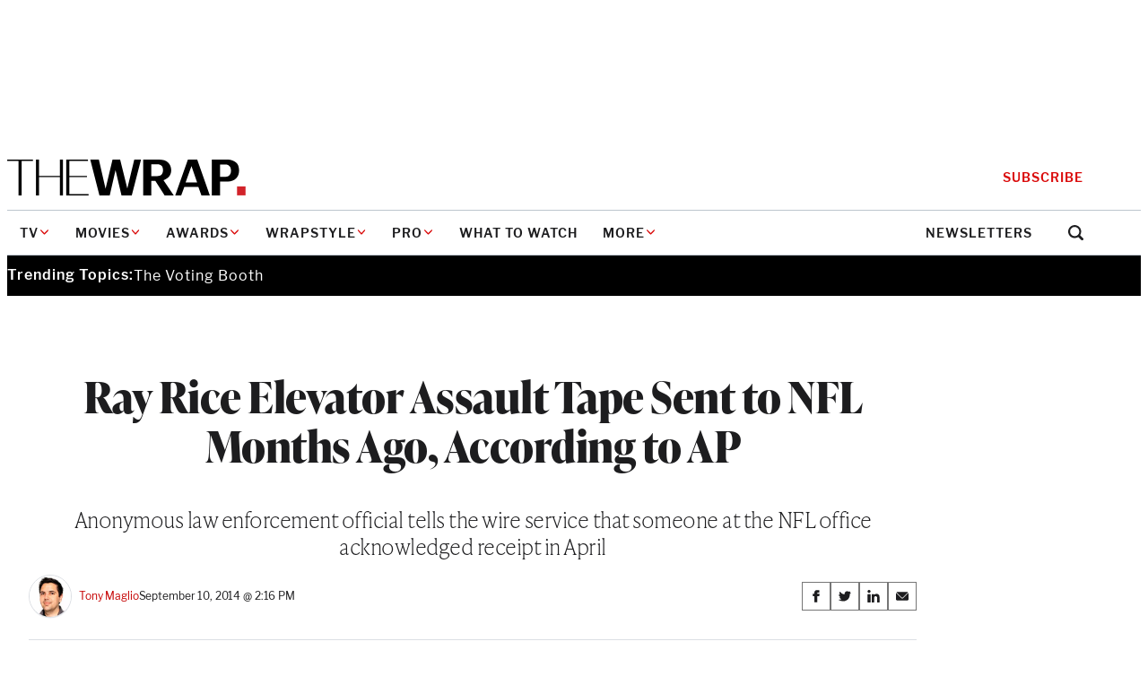

--- FILE ---
content_type: text/html; charset=utf-8
request_url: https://www.google.com/recaptcha/api2/anchor?ar=1&k=6LfrehcpAAAAAL6o0kJfxk5Fr4WhO3ktYWPR7-u1&co=aHR0cHM6Ly93d3cudGhld3JhcC5jb206NDQz&hl=en&v=PoyoqOPhxBO7pBk68S4YbpHZ&size=normal&anchor-ms=20000&execute-ms=30000&cb=g8uw9bvtr0it
body_size: 49328
content:
<!DOCTYPE HTML><html dir="ltr" lang="en"><head><meta http-equiv="Content-Type" content="text/html; charset=UTF-8">
<meta http-equiv="X-UA-Compatible" content="IE=edge">
<title>reCAPTCHA</title>
<style type="text/css">
/* cyrillic-ext */
@font-face {
  font-family: 'Roboto';
  font-style: normal;
  font-weight: 400;
  font-stretch: 100%;
  src: url(//fonts.gstatic.com/s/roboto/v48/KFO7CnqEu92Fr1ME7kSn66aGLdTylUAMa3GUBHMdazTgWw.woff2) format('woff2');
  unicode-range: U+0460-052F, U+1C80-1C8A, U+20B4, U+2DE0-2DFF, U+A640-A69F, U+FE2E-FE2F;
}
/* cyrillic */
@font-face {
  font-family: 'Roboto';
  font-style: normal;
  font-weight: 400;
  font-stretch: 100%;
  src: url(//fonts.gstatic.com/s/roboto/v48/KFO7CnqEu92Fr1ME7kSn66aGLdTylUAMa3iUBHMdazTgWw.woff2) format('woff2');
  unicode-range: U+0301, U+0400-045F, U+0490-0491, U+04B0-04B1, U+2116;
}
/* greek-ext */
@font-face {
  font-family: 'Roboto';
  font-style: normal;
  font-weight: 400;
  font-stretch: 100%;
  src: url(//fonts.gstatic.com/s/roboto/v48/KFO7CnqEu92Fr1ME7kSn66aGLdTylUAMa3CUBHMdazTgWw.woff2) format('woff2');
  unicode-range: U+1F00-1FFF;
}
/* greek */
@font-face {
  font-family: 'Roboto';
  font-style: normal;
  font-weight: 400;
  font-stretch: 100%;
  src: url(//fonts.gstatic.com/s/roboto/v48/KFO7CnqEu92Fr1ME7kSn66aGLdTylUAMa3-UBHMdazTgWw.woff2) format('woff2');
  unicode-range: U+0370-0377, U+037A-037F, U+0384-038A, U+038C, U+038E-03A1, U+03A3-03FF;
}
/* math */
@font-face {
  font-family: 'Roboto';
  font-style: normal;
  font-weight: 400;
  font-stretch: 100%;
  src: url(//fonts.gstatic.com/s/roboto/v48/KFO7CnqEu92Fr1ME7kSn66aGLdTylUAMawCUBHMdazTgWw.woff2) format('woff2');
  unicode-range: U+0302-0303, U+0305, U+0307-0308, U+0310, U+0312, U+0315, U+031A, U+0326-0327, U+032C, U+032F-0330, U+0332-0333, U+0338, U+033A, U+0346, U+034D, U+0391-03A1, U+03A3-03A9, U+03B1-03C9, U+03D1, U+03D5-03D6, U+03F0-03F1, U+03F4-03F5, U+2016-2017, U+2034-2038, U+203C, U+2040, U+2043, U+2047, U+2050, U+2057, U+205F, U+2070-2071, U+2074-208E, U+2090-209C, U+20D0-20DC, U+20E1, U+20E5-20EF, U+2100-2112, U+2114-2115, U+2117-2121, U+2123-214F, U+2190, U+2192, U+2194-21AE, U+21B0-21E5, U+21F1-21F2, U+21F4-2211, U+2213-2214, U+2216-22FF, U+2308-230B, U+2310, U+2319, U+231C-2321, U+2336-237A, U+237C, U+2395, U+239B-23B7, U+23D0, U+23DC-23E1, U+2474-2475, U+25AF, U+25B3, U+25B7, U+25BD, U+25C1, U+25CA, U+25CC, U+25FB, U+266D-266F, U+27C0-27FF, U+2900-2AFF, U+2B0E-2B11, U+2B30-2B4C, U+2BFE, U+3030, U+FF5B, U+FF5D, U+1D400-1D7FF, U+1EE00-1EEFF;
}
/* symbols */
@font-face {
  font-family: 'Roboto';
  font-style: normal;
  font-weight: 400;
  font-stretch: 100%;
  src: url(//fonts.gstatic.com/s/roboto/v48/KFO7CnqEu92Fr1ME7kSn66aGLdTylUAMaxKUBHMdazTgWw.woff2) format('woff2');
  unicode-range: U+0001-000C, U+000E-001F, U+007F-009F, U+20DD-20E0, U+20E2-20E4, U+2150-218F, U+2190, U+2192, U+2194-2199, U+21AF, U+21E6-21F0, U+21F3, U+2218-2219, U+2299, U+22C4-22C6, U+2300-243F, U+2440-244A, U+2460-24FF, U+25A0-27BF, U+2800-28FF, U+2921-2922, U+2981, U+29BF, U+29EB, U+2B00-2BFF, U+4DC0-4DFF, U+FFF9-FFFB, U+10140-1018E, U+10190-1019C, U+101A0, U+101D0-101FD, U+102E0-102FB, U+10E60-10E7E, U+1D2C0-1D2D3, U+1D2E0-1D37F, U+1F000-1F0FF, U+1F100-1F1AD, U+1F1E6-1F1FF, U+1F30D-1F30F, U+1F315, U+1F31C, U+1F31E, U+1F320-1F32C, U+1F336, U+1F378, U+1F37D, U+1F382, U+1F393-1F39F, U+1F3A7-1F3A8, U+1F3AC-1F3AF, U+1F3C2, U+1F3C4-1F3C6, U+1F3CA-1F3CE, U+1F3D4-1F3E0, U+1F3ED, U+1F3F1-1F3F3, U+1F3F5-1F3F7, U+1F408, U+1F415, U+1F41F, U+1F426, U+1F43F, U+1F441-1F442, U+1F444, U+1F446-1F449, U+1F44C-1F44E, U+1F453, U+1F46A, U+1F47D, U+1F4A3, U+1F4B0, U+1F4B3, U+1F4B9, U+1F4BB, U+1F4BF, U+1F4C8-1F4CB, U+1F4D6, U+1F4DA, U+1F4DF, U+1F4E3-1F4E6, U+1F4EA-1F4ED, U+1F4F7, U+1F4F9-1F4FB, U+1F4FD-1F4FE, U+1F503, U+1F507-1F50B, U+1F50D, U+1F512-1F513, U+1F53E-1F54A, U+1F54F-1F5FA, U+1F610, U+1F650-1F67F, U+1F687, U+1F68D, U+1F691, U+1F694, U+1F698, U+1F6AD, U+1F6B2, U+1F6B9-1F6BA, U+1F6BC, U+1F6C6-1F6CF, U+1F6D3-1F6D7, U+1F6E0-1F6EA, U+1F6F0-1F6F3, U+1F6F7-1F6FC, U+1F700-1F7FF, U+1F800-1F80B, U+1F810-1F847, U+1F850-1F859, U+1F860-1F887, U+1F890-1F8AD, U+1F8B0-1F8BB, U+1F8C0-1F8C1, U+1F900-1F90B, U+1F93B, U+1F946, U+1F984, U+1F996, U+1F9E9, U+1FA00-1FA6F, U+1FA70-1FA7C, U+1FA80-1FA89, U+1FA8F-1FAC6, U+1FACE-1FADC, U+1FADF-1FAE9, U+1FAF0-1FAF8, U+1FB00-1FBFF;
}
/* vietnamese */
@font-face {
  font-family: 'Roboto';
  font-style: normal;
  font-weight: 400;
  font-stretch: 100%;
  src: url(//fonts.gstatic.com/s/roboto/v48/KFO7CnqEu92Fr1ME7kSn66aGLdTylUAMa3OUBHMdazTgWw.woff2) format('woff2');
  unicode-range: U+0102-0103, U+0110-0111, U+0128-0129, U+0168-0169, U+01A0-01A1, U+01AF-01B0, U+0300-0301, U+0303-0304, U+0308-0309, U+0323, U+0329, U+1EA0-1EF9, U+20AB;
}
/* latin-ext */
@font-face {
  font-family: 'Roboto';
  font-style: normal;
  font-weight: 400;
  font-stretch: 100%;
  src: url(//fonts.gstatic.com/s/roboto/v48/KFO7CnqEu92Fr1ME7kSn66aGLdTylUAMa3KUBHMdazTgWw.woff2) format('woff2');
  unicode-range: U+0100-02BA, U+02BD-02C5, U+02C7-02CC, U+02CE-02D7, U+02DD-02FF, U+0304, U+0308, U+0329, U+1D00-1DBF, U+1E00-1E9F, U+1EF2-1EFF, U+2020, U+20A0-20AB, U+20AD-20C0, U+2113, U+2C60-2C7F, U+A720-A7FF;
}
/* latin */
@font-face {
  font-family: 'Roboto';
  font-style: normal;
  font-weight: 400;
  font-stretch: 100%;
  src: url(//fonts.gstatic.com/s/roboto/v48/KFO7CnqEu92Fr1ME7kSn66aGLdTylUAMa3yUBHMdazQ.woff2) format('woff2');
  unicode-range: U+0000-00FF, U+0131, U+0152-0153, U+02BB-02BC, U+02C6, U+02DA, U+02DC, U+0304, U+0308, U+0329, U+2000-206F, U+20AC, U+2122, U+2191, U+2193, U+2212, U+2215, U+FEFF, U+FFFD;
}
/* cyrillic-ext */
@font-face {
  font-family: 'Roboto';
  font-style: normal;
  font-weight: 500;
  font-stretch: 100%;
  src: url(//fonts.gstatic.com/s/roboto/v48/KFO7CnqEu92Fr1ME7kSn66aGLdTylUAMa3GUBHMdazTgWw.woff2) format('woff2');
  unicode-range: U+0460-052F, U+1C80-1C8A, U+20B4, U+2DE0-2DFF, U+A640-A69F, U+FE2E-FE2F;
}
/* cyrillic */
@font-face {
  font-family: 'Roboto';
  font-style: normal;
  font-weight: 500;
  font-stretch: 100%;
  src: url(//fonts.gstatic.com/s/roboto/v48/KFO7CnqEu92Fr1ME7kSn66aGLdTylUAMa3iUBHMdazTgWw.woff2) format('woff2');
  unicode-range: U+0301, U+0400-045F, U+0490-0491, U+04B0-04B1, U+2116;
}
/* greek-ext */
@font-face {
  font-family: 'Roboto';
  font-style: normal;
  font-weight: 500;
  font-stretch: 100%;
  src: url(//fonts.gstatic.com/s/roboto/v48/KFO7CnqEu92Fr1ME7kSn66aGLdTylUAMa3CUBHMdazTgWw.woff2) format('woff2');
  unicode-range: U+1F00-1FFF;
}
/* greek */
@font-face {
  font-family: 'Roboto';
  font-style: normal;
  font-weight: 500;
  font-stretch: 100%;
  src: url(//fonts.gstatic.com/s/roboto/v48/KFO7CnqEu92Fr1ME7kSn66aGLdTylUAMa3-UBHMdazTgWw.woff2) format('woff2');
  unicode-range: U+0370-0377, U+037A-037F, U+0384-038A, U+038C, U+038E-03A1, U+03A3-03FF;
}
/* math */
@font-face {
  font-family: 'Roboto';
  font-style: normal;
  font-weight: 500;
  font-stretch: 100%;
  src: url(//fonts.gstatic.com/s/roboto/v48/KFO7CnqEu92Fr1ME7kSn66aGLdTylUAMawCUBHMdazTgWw.woff2) format('woff2');
  unicode-range: U+0302-0303, U+0305, U+0307-0308, U+0310, U+0312, U+0315, U+031A, U+0326-0327, U+032C, U+032F-0330, U+0332-0333, U+0338, U+033A, U+0346, U+034D, U+0391-03A1, U+03A3-03A9, U+03B1-03C9, U+03D1, U+03D5-03D6, U+03F0-03F1, U+03F4-03F5, U+2016-2017, U+2034-2038, U+203C, U+2040, U+2043, U+2047, U+2050, U+2057, U+205F, U+2070-2071, U+2074-208E, U+2090-209C, U+20D0-20DC, U+20E1, U+20E5-20EF, U+2100-2112, U+2114-2115, U+2117-2121, U+2123-214F, U+2190, U+2192, U+2194-21AE, U+21B0-21E5, U+21F1-21F2, U+21F4-2211, U+2213-2214, U+2216-22FF, U+2308-230B, U+2310, U+2319, U+231C-2321, U+2336-237A, U+237C, U+2395, U+239B-23B7, U+23D0, U+23DC-23E1, U+2474-2475, U+25AF, U+25B3, U+25B7, U+25BD, U+25C1, U+25CA, U+25CC, U+25FB, U+266D-266F, U+27C0-27FF, U+2900-2AFF, U+2B0E-2B11, U+2B30-2B4C, U+2BFE, U+3030, U+FF5B, U+FF5D, U+1D400-1D7FF, U+1EE00-1EEFF;
}
/* symbols */
@font-face {
  font-family: 'Roboto';
  font-style: normal;
  font-weight: 500;
  font-stretch: 100%;
  src: url(//fonts.gstatic.com/s/roboto/v48/KFO7CnqEu92Fr1ME7kSn66aGLdTylUAMaxKUBHMdazTgWw.woff2) format('woff2');
  unicode-range: U+0001-000C, U+000E-001F, U+007F-009F, U+20DD-20E0, U+20E2-20E4, U+2150-218F, U+2190, U+2192, U+2194-2199, U+21AF, U+21E6-21F0, U+21F3, U+2218-2219, U+2299, U+22C4-22C6, U+2300-243F, U+2440-244A, U+2460-24FF, U+25A0-27BF, U+2800-28FF, U+2921-2922, U+2981, U+29BF, U+29EB, U+2B00-2BFF, U+4DC0-4DFF, U+FFF9-FFFB, U+10140-1018E, U+10190-1019C, U+101A0, U+101D0-101FD, U+102E0-102FB, U+10E60-10E7E, U+1D2C0-1D2D3, U+1D2E0-1D37F, U+1F000-1F0FF, U+1F100-1F1AD, U+1F1E6-1F1FF, U+1F30D-1F30F, U+1F315, U+1F31C, U+1F31E, U+1F320-1F32C, U+1F336, U+1F378, U+1F37D, U+1F382, U+1F393-1F39F, U+1F3A7-1F3A8, U+1F3AC-1F3AF, U+1F3C2, U+1F3C4-1F3C6, U+1F3CA-1F3CE, U+1F3D4-1F3E0, U+1F3ED, U+1F3F1-1F3F3, U+1F3F5-1F3F7, U+1F408, U+1F415, U+1F41F, U+1F426, U+1F43F, U+1F441-1F442, U+1F444, U+1F446-1F449, U+1F44C-1F44E, U+1F453, U+1F46A, U+1F47D, U+1F4A3, U+1F4B0, U+1F4B3, U+1F4B9, U+1F4BB, U+1F4BF, U+1F4C8-1F4CB, U+1F4D6, U+1F4DA, U+1F4DF, U+1F4E3-1F4E6, U+1F4EA-1F4ED, U+1F4F7, U+1F4F9-1F4FB, U+1F4FD-1F4FE, U+1F503, U+1F507-1F50B, U+1F50D, U+1F512-1F513, U+1F53E-1F54A, U+1F54F-1F5FA, U+1F610, U+1F650-1F67F, U+1F687, U+1F68D, U+1F691, U+1F694, U+1F698, U+1F6AD, U+1F6B2, U+1F6B9-1F6BA, U+1F6BC, U+1F6C6-1F6CF, U+1F6D3-1F6D7, U+1F6E0-1F6EA, U+1F6F0-1F6F3, U+1F6F7-1F6FC, U+1F700-1F7FF, U+1F800-1F80B, U+1F810-1F847, U+1F850-1F859, U+1F860-1F887, U+1F890-1F8AD, U+1F8B0-1F8BB, U+1F8C0-1F8C1, U+1F900-1F90B, U+1F93B, U+1F946, U+1F984, U+1F996, U+1F9E9, U+1FA00-1FA6F, U+1FA70-1FA7C, U+1FA80-1FA89, U+1FA8F-1FAC6, U+1FACE-1FADC, U+1FADF-1FAE9, U+1FAF0-1FAF8, U+1FB00-1FBFF;
}
/* vietnamese */
@font-face {
  font-family: 'Roboto';
  font-style: normal;
  font-weight: 500;
  font-stretch: 100%;
  src: url(//fonts.gstatic.com/s/roboto/v48/KFO7CnqEu92Fr1ME7kSn66aGLdTylUAMa3OUBHMdazTgWw.woff2) format('woff2');
  unicode-range: U+0102-0103, U+0110-0111, U+0128-0129, U+0168-0169, U+01A0-01A1, U+01AF-01B0, U+0300-0301, U+0303-0304, U+0308-0309, U+0323, U+0329, U+1EA0-1EF9, U+20AB;
}
/* latin-ext */
@font-face {
  font-family: 'Roboto';
  font-style: normal;
  font-weight: 500;
  font-stretch: 100%;
  src: url(//fonts.gstatic.com/s/roboto/v48/KFO7CnqEu92Fr1ME7kSn66aGLdTylUAMa3KUBHMdazTgWw.woff2) format('woff2');
  unicode-range: U+0100-02BA, U+02BD-02C5, U+02C7-02CC, U+02CE-02D7, U+02DD-02FF, U+0304, U+0308, U+0329, U+1D00-1DBF, U+1E00-1E9F, U+1EF2-1EFF, U+2020, U+20A0-20AB, U+20AD-20C0, U+2113, U+2C60-2C7F, U+A720-A7FF;
}
/* latin */
@font-face {
  font-family: 'Roboto';
  font-style: normal;
  font-weight: 500;
  font-stretch: 100%;
  src: url(//fonts.gstatic.com/s/roboto/v48/KFO7CnqEu92Fr1ME7kSn66aGLdTylUAMa3yUBHMdazQ.woff2) format('woff2');
  unicode-range: U+0000-00FF, U+0131, U+0152-0153, U+02BB-02BC, U+02C6, U+02DA, U+02DC, U+0304, U+0308, U+0329, U+2000-206F, U+20AC, U+2122, U+2191, U+2193, U+2212, U+2215, U+FEFF, U+FFFD;
}
/* cyrillic-ext */
@font-face {
  font-family: 'Roboto';
  font-style: normal;
  font-weight: 900;
  font-stretch: 100%;
  src: url(//fonts.gstatic.com/s/roboto/v48/KFO7CnqEu92Fr1ME7kSn66aGLdTylUAMa3GUBHMdazTgWw.woff2) format('woff2');
  unicode-range: U+0460-052F, U+1C80-1C8A, U+20B4, U+2DE0-2DFF, U+A640-A69F, U+FE2E-FE2F;
}
/* cyrillic */
@font-face {
  font-family: 'Roboto';
  font-style: normal;
  font-weight: 900;
  font-stretch: 100%;
  src: url(//fonts.gstatic.com/s/roboto/v48/KFO7CnqEu92Fr1ME7kSn66aGLdTylUAMa3iUBHMdazTgWw.woff2) format('woff2');
  unicode-range: U+0301, U+0400-045F, U+0490-0491, U+04B0-04B1, U+2116;
}
/* greek-ext */
@font-face {
  font-family: 'Roboto';
  font-style: normal;
  font-weight: 900;
  font-stretch: 100%;
  src: url(//fonts.gstatic.com/s/roboto/v48/KFO7CnqEu92Fr1ME7kSn66aGLdTylUAMa3CUBHMdazTgWw.woff2) format('woff2');
  unicode-range: U+1F00-1FFF;
}
/* greek */
@font-face {
  font-family: 'Roboto';
  font-style: normal;
  font-weight: 900;
  font-stretch: 100%;
  src: url(//fonts.gstatic.com/s/roboto/v48/KFO7CnqEu92Fr1ME7kSn66aGLdTylUAMa3-UBHMdazTgWw.woff2) format('woff2');
  unicode-range: U+0370-0377, U+037A-037F, U+0384-038A, U+038C, U+038E-03A1, U+03A3-03FF;
}
/* math */
@font-face {
  font-family: 'Roboto';
  font-style: normal;
  font-weight: 900;
  font-stretch: 100%;
  src: url(//fonts.gstatic.com/s/roboto/v48/KFO7CnqEu92Fr1ME7kSn66aGLdTylUAMawCUBHMdazTgWw.woff2) format('woff2');
  unicode-range: U+0302-0303, U+0305, U+0307-0308, U+0310, U+0312, U+0315, U+031A, U+0326-0327, U+032C, U+032F-0330, U+0332-0333, U+0338, U+033A, U+0346, U+034D, U+0391-03A1, U+03A3-03A9, U+03B1-03C9, U+03D1, U+03D5-03D6, U+03F0-03F1, U+03F4-03F5, U+2016-2017, U+2034-2038, U+203C, U+2040, U+2043, U+2047, U+2050, U+2057, U+205F, U+2070-2071, U+2074-208E, U+2090-209C, U+20D0-20DC, U+20E1, U+20E5-20EF, U+2100-2112, U+2114-2115, U+2117-2121, U+2123-214F, U+2190, U+2192, U+2194-21AE, U+21B0-21E5, U+21F1-21F2, U+21F4-2211, U+2213-2214, U+2216-22FF, U+2308-230B, U+2310, U+2319, U+231C-2321, U+2336-237A, U+237C, U+2395, U+239B-23B7, U+23D0, U+23DC-23E1, U+2474-2475, U+25AF, U+25B3, U+25B7, U+25BD, U+25C1, U+25CA, U+25CC, U+25FB, U+266D-266F, U+27C0-27FF, U+2900-2AFF, U+2B0E-2B11, U+2B30-2B4C, U+2BFE, U+3030, U+FF5B, U+FF5D, U+1D400-1D7FF, U+1EE00-1EEFF;
}
/* symbols */
@font-face {
  font-family: 'Roboto';
  font-style: normal;
  font-weight: 900;
  font-stretch: 100%;
  src: url(//fonts.gstatic.com/s/roboto/v48/KFO7CnqEu92Fr1ME7kSn66aGLdTylUAMaxKUBHMdazTgWw.woff2) format('woff2');
  unicode-range: U+0001-000C, U+000E-001F, U+007F-009F, U+20DD-20E0, U+20E2-20E4, U+2150-218F, U+2190, U+2192, U+2194-2199, U+21AF, U+21E6-21F0, U+21F3, U+2218-2219, U+2299, U+22C4-22C6, U+2300-243F, U+2440-244A, U+2460-24FF, U+25A0-27BF, U+2800-28FF, U+2921-2922, U+2981, U+29BF, U+29EB, U+2B00-2BFF, U+4DC0-4DFF, U+FFF9-FFFB, U+10140-1018E, U+10190-1019C, U+101A0, U+101D0-101FD, U+102E0-102FB, U+10E60-10E7E, U+1D2C0-1D2D3, U+1D2E0-1D37F, U+1F000-1F0FF, U+1F100-1F1AD, U+1F1E6-1F1FF, U+1F30D-1F30F, U+1F315, U+1F31C, U+1F31E, U+1F320-1F32C, U+1F336, U+1F378, U+1F37D, U+1F382, U+1F393-1F39F, U+1F3A7-1F3A8, U+1F3AC-1F3AF, U+1F3C2, U+1F3C4-1F3C6, U+1F3CA-1F3CE, U+1F3D4-1F3E0, U+1F3ED, U+1F3F1-1F3F3, U+1F3F5-1F3F7, U+1F408, U+1F415, U+1F41F, U+1F426, U+1F43F, U+1F441-1F442, U+1F444, U+1F446-1F449, U+1F44C-1F44E, U+1F453, U+1F46A, U+1F47D, U+1F4A3, U+1F4B0, U+1F4B3, U+1F4B9, U+1F4BB, U+1F4BF, U+1F4C8-1F4CB, U+1F4D6, U+1F4DA, U+1F4DF, U+1F4E3-1F4E6, U+1F4EA-1F4ED, U+1F4F7, U+1F4F9-1F4FB, U+1F4FD-1F4FE, U+1F503, U+1F507-1F50B, U+1F50D, U+1F512-1F513, U+1F53E-1F54A, U+1F54F-1F5FA, U+1F610, U+1F650-1F67F, U+1F687, U+1F68D, U+1F691, U+1F694, U+1F698, U+1F6AD, U+1F6B2, U+1F6B9-1F6BA, U+1F6BC, U+1F6C6-1F6CF, U+1F6D3-1F6D7, U+1F6E0-1F6EA, U+1F6F0-1F6F3, U+1F6F7-1F6FC, U+1F700-1F7FF, U+1F800-1F80B, U+1F810-1F847, U+1F850-1F859, U+1F860-1F887, U+1F890-1F8AD, U+1F8B0-1F8BB, U+1F8C0-1F8C1, U+1F900-1F90B, U+1F93B, U+1F946, U+1F984, U+1F996, U+1F9E9, U+1FA00-1FA6F, U+1FA70-1FA7C, U+1FA80-1FA89, U+1FA8F-1FAC6, U+1FACE-1FADC, U+1FADF-1FAE9, U+1FAF0-1FAF8, U+1FB00-1FBFF;
}
/* vietnamese */
@font-face {
  font-family: 'Roboto';
  font-style: normal;
  font-weight: 900;
  font-stretch: 100%;
  src: url(//fonts.gstatic.com/s/roboto/v48/KFO7CnqEu92Fr1ME7kSn66aGLdTylUAMa3OUBHMdazTgWw.woff2) format('woff2');
  unicode-range: U+0102-0103, U+0110-0111, U+0128-0129, U+0168-0169, U+01A0-01A1, U+01AF-01B0, U+0300-0301, U+0303-0304, U+0308-0309, U+0323, U+0329, U+1EA0-1EF9, U+20AB;
}
/* latin-ext */
@font-face {
  font-family: 'Roboto';
  font-style: normal;
  font-weight: 900;
  font-stretch: 100%;
  src: url(//fonts.gstatic.com/s/roboto/v48/KFO7CnqEu92Fr1ME7kSn66aGLdTylUAMa3KUBHMdazTgWw.woff2) format('woff2');
  unicode-range: U+0100-02BA, U+02BD-02C5, U+02C7-02CC, U+02CE-02D7, U+02DD-02FF, U+0304, U+0308, U+0329, U+1D00-1DBF, U+1E00-1E9F, U+1EF2-1EFF, U+2020, U+20A0-20AB, U+20AD-20C0, U+2113, U+2C60-2C7F, U+A720-A7FF;
}
/* latin */
@font-face {
  font-family: 'Roboto';
  font-style: normal;
  font-weight: 900;
  font-stretch: 100%;
  src: url(//fonts.gstatic.com/s/roboto/v48/KFO7CnqEu92Fr1ME7kSn66aGLdTylUAMa3yUBHMdazQ.woff2) format('woff2');
  unicode-range: U+0000-00FF, U+0131, U+0152-0153, U+02BB-02BC, U+02C6, U+02DA, U+02DC, U+0304, U+0308, U+0329, U+2000-206F, U+20AC, U+2122, U+2191, U+2193, U+2212, U+2215, U+FEFF, U+FFFD;
}

</style>
<link rel="stylesheet" type="text/css" href="https://www.gstatic.com/recaptcha/releases/PoyoqOPhxBO7pBk68S4YbpHZ/styles__ltr.css">
<script nonce="1DBDjuEXYXnzzsjePZ91Sw" type="text/javascript">window['__recaptcha_api'] = 'https://www.google.com/recaptcha/api2/';</script>
<script type="text/javascript" src="https://www.gstatic.com/recaptcha/releases/PoyoqOPhxBO7pBk68S4YbpHZ/recaptcha__en.js" nonce="1DBDjuEXYXnzzsjePZ91Sw">
      
    </script></head>
<body><div id="rc-anchor-alert" class="rc-anchor-alert"></div>
<input type="hidden" id="recaptcha-token" value="[base64]">
<script type="text/javascript" nonce="1DBDjuEXYXnzzsjePZ91Sw">
      recaptcha.anchor.Main.init("[\x22ainput\x22,[\x22bgdata\x22,\x22\x22,\[base64]/[base64]/[base64]/[base64]/[base64]/[base64]/[base64]/[base64]/[base64]/[base64]\\u003d\x22,\[base64]\\u003d\\u003d\x22,\x22wrFgw5VJw6YOw4o8Lw3CihnDokEGw5TCujBCC8OhwpEgwp5qGMKbw6zCssOiPsK9wovDuA3Cmh3CpjbDlsKBASUuwpRbWXI4woTDonojCBvCk8KIEcKXNXLDlsOER8OXaMKmQ3jDrCXCrMOBTUsmX8OQc8KRwrjDsX/Ds1g3wqrDhMO8V8Ohw53Co0nDicODw6jDlMKALsOMwqvDoRR1w7pyI8KWw7PDmXdUSW3DiD53w6/CjsKbfMO1w5zDosKACMK0w4lhTMOhSsKQIcK7M2wgwplWwot+woRawonDhmR3wrZRQVvCrkwzwrHDisOUGQoff3FHWSLDhMOewqPDoj56w4MgHzFJAnBMwrM9W38oIU0zCk/ChBRDw6nDpwvCt8Krw53CmWx7LnYowpDDiFjCtMOrw6ZIw4Zdw7XDnMKawoMvdjjCh8K3woEPwoRnwp3CicKGw4rDj29XewJgw6xVJGAhVCbDn8Kuwrt7W3dGWXM/wq3CnnTDt2zDkxrCuC/DkMKdXjorw6HDug1pw4XCi8OIPzXDm8OHUMKLwpJneMKYw7RFCSTDsH7DrmzDlEpmwqNhw7cdT8Kxw6kuwrpBIjhIw7XCpjvDqEU/[base64]/DgWbCu8K3eFEvGAbDi8K9F8OIwpPDvcKSZD/CpwXDsXRWw7LChsOSw7YXwrPCon7Dq3LDpB9ZR3YcE8KebcOPVsOnw58OwrEJJQrDrGcOw4dvB2bDoMO9wpRhbMK3wocRSVtGwqdVw4Y6QMOGfRjDtUUsfMO6PhAZW8KKwqgcw73DksOCWxfDsRzDkRnCv8O5MzzClMOuw6vDg0XCnsOjwrnDmwtYw7/CvMOmMSNYwqI8w5QBHR/DnlxLMcOrwoJ8wp/DmQV1woN9ecORQMKYwqjCkcKRwpnCqWsswqZBwrvCgMOIwpzDrW7DrsOcCMKlwqnCmzJCFE0iHgPCs8K1wolnw6pEwqEYGMKdLMKIwrLDuAXCrQYRw7xyL3/DqcKowoFceExNPcKFwrEsZ8OXQXV9w7AkwqlhCwXClMORw4/CiMOeKQx8w67DkcKOwqzDoRLDnFHDi2/CscOBw45Ew6wdw4XDoRjCjzIdwr8XeDDDmMKPPQDDsMKgIgPCv8OxQMKAWSvDmsKww7HCoFcnI8Oaw7LCvw8OwoECwo3DpjQWw7saSSVcXcOGwqN2w7YBw51uJUhXw4wewrh+Zk4II8OSw7rDlFhIw61RV0gUc1/DhsOpw5tiU8OrH8KkBMO3HcKQwpfCkjo3w5/CtMKuN8OZw7xVIsOgeSJ+NlBGw7liwpdhOsOYN0PDrywjEsOJwonDiMK1w6ApKRXDmsOsfnRhAsKKwpnCiMKOw6rDjsO2wrvDosOSw5bCigxFQ8Kcwr8OUTwgw7PDiCXDjcO9w7bDhsO4V8Ozw7/[base64]/DkMOIw5LCucK1ayUtFRg0wpkJe8KTwqZiOsORwp/[base64]/DvsObCXQ4wrjCsws0GsONERzDgk4lPEfDucKCNXvCp8Oaw5sPwq7CocOddsOtJTvDmsORe3RoOUcXZsOLOHskw5JlJsOgw73Cil5lLmzCqwDCrgsqD8KkwrpUcEoNMBzCiMK5wq8tK8K2ScOMZABMw5NXwq/CkSvCoMKcw7/[base64]/CtFTCpcO9K2BebsOvOcKveGl4bXPCjMKVVMKKw7QPEsK6wp1MwrB+woJ1S8KlwqrCnsO3woAwEMKhSsOJRw/DrcKtwqnDnMKywoLCjllrPcKQwq3Cm2Ixw6HDgcOBIcOxw47CosOjcHJXw6rChxUfwobCpcKUQls9fcOaQhHDl8OQwrPDkilnHsK/J0PDlMOjWBYgbcOYaUVcw4TCn0k3w59jLHvDvcKkwojDlsOnw57DlcOIXsOywp7Cl8K8QsO1w7/DhcK9wpfDhHAtFMOwwqXDvsONw6oCHxYWRsOpw6/DrBRJw5J3w5DDjGtIwqjCmUzCu8Kjw5/Ds8OuwofDh8KDe8KQO8KxU8Kfw6NtwpozwrBKwqPDisOuw40GZcO3WULClR/CuDTDn8K2wp/CpVfCvsKKdChVWybCvTnDusOyBMKIUlfCpsO6K0EsesO6dFvCpsKZC8OYw6EeeT8Gw7fDl8OywpjDmjptwo/DoMK4aMK5esOXdgHDlFVqZBzDiEDClCXDt3Akw68zF8O1w7NiDMOAc8K+JMOEwppFexHDtcKSwpV0OcOxwoVkwr3CihQ3w7vDrjlKUVdFAyjCiMKkw41Twp7DtcKXw55cw4fDoGgHw4IoYsO9ZsOuR8KpwrzCucKiAjvCm2caw4E5wo4Lw4Uuw5sAaMOkw5/[base64]/OWrDjFfDqBPDqyEIeMO6M8KkbMOlw6dkwqoRwp3DpsKzwrbDojLCq8OnwqZIw4jDhljDuVlBM0sTGybDg8K1woMBHsOswohLwo4GwoIHQsOnw6/CksOyMxldGMOmwp5xw5PCpSZvLMONbm/Cg8OXNcKqc8O2w4tNw6pufcKGJsKxQsOjw7nDpMKXw47CuMOSLxHCtsOOw4F9wpnDjw0Awp5ywpTCvj06w4jDujlDw5vCrsOODSZ5K8KRw7czPn3DlgrDh8K5wrNmwp/[base64]/DhsK9WlXDjB9LHsKJwqwvw4zDgMKrfinCqgk7IcKUCsKlEEEaw50xOMO0CMOWVcO9wr9ywrpfXMOLw5YlHxBowq9UVMKmwqBpw7xhw47Crl9OLcOHwoMmw6ILw7rCoMOvw5XDhcO/[base64]/Ch8ObajTCox/DlUQEM8OWwoHCvcObwoprw4EOw5heacOuFMK6FcK7wpMIVMKTwpUZNlrCvsKfNMOIwonCkcOCb8KuOn/DsUVgw68zcjfDmwQFCMK6woLDmmXDjBF8ccO2WjvCmSvCg8K0NcOTwrDCiEMTQ8OvGsO6w78GwpnDpSvDgkQYwrDCpsK6TMK4F8Krw4k5w4gOLcKFKSgqwowhSgHCm8K/[base64]/wrMYw5jCqCPCvjJgwrQbKMOqWMOmwr9lUcO6NkcDwpnCssK9asK/[base64]/CpzYDAcOBUsKEMT7Dq3vDoMO7wpZZw6AlPDbCgMKXw5sbAFrCpinDt2lcG8Oww4LDnSJAw6XDm8O/OkYvw7TCs8O9F37ConMDw55ecMKHRMK6w4zCnHPDv8KwwqjCj8K+wr9/K8KRw43Crzkuw6/DtcO1RA7CjBA/PiPCiV7DrcOKw7pkMhjCkm/[base64]/CgTPCt8K4w7dbwrPDnsKgWMKew68ZPgxnwqfCjcOaclw3fMODUcOrDXTCu8OiwoFqKsO0NRosw5bDvcO5FMO1woHCu2nCvhgNSHQVVnzDv8Ktwq3CuG0wbMO7H8O6w6LDgsOXI8Oqw5QgJMOpwpUWwp5FwpvCicKLJsK9wp/[base64]/w6Jmw4lAwrbDvw7Cv8OpJk9RfsOUDhE1N8OOwoPCvMOrw4vDgsK8w6zCncK9c2rDuMOJwqPCqsOqMgkMwoV+FC4HHsKfOMOfXcKVwp4Lw6B5SgAXw57Dh0h0wrUtw67CkwsbwojCr8KxwqfCpn9ccCdZKALClcOqLlsEwopacMONw5ppTcOII8K0w6XDoy3Dm8Ogw7/CtyBfwp7DuyXCq8KgNcKow7rDlw1Fw5k+LMOsw70XMBTCgBYaZcO5w4jDvsOaw7DDtSBawqZgPjPCvVLCsmrDl8KReV4dwqPDmsKlw4XCu8KAwo3CjcK2XBLDs8OQw6zDuChWwrPDjyPCjMO1Z8K2wq/Ch8K0QmzDgmHCgMOhFsKywojDu0F0w7zDpsKnw7x0GsKqDELCtMOkaFxvw7PCixhDXsOZwqdARsKWw5ZNw5M1w64HwpYFJcKlw4LCnsOVwqXCgMKcLUDDtUPDk1TCrzRPwrLCnBAnacKSw4BnYcO4Ry89XCVNCcO6wrnDpMKhw6bCl8KGTsOHO0ckF8KoPnNXwr/DtsOSw6XCvsOVw69Xw7RMOMO/wrLDnh7DrWUlw5dvw6x3wovCuUsALFZJwohfw6LCgcKAaGwAbcKlw5syNjNRwqMlw4ssP1Q4wozCgVHDrxQTSMKSNgTCi8O4LhQsbUHDucONw7jCmxYxDcOUw6LCmRdoJ2/CvQbDhXkPwoFJD8OCw5/[base64]/DnCZ2wq3CgwERJcObGAFlFcOcw7oKwoxVw4jDoMO5IEVjw60BaMOQwoJ9w7rCq2LDmXzCpSZkwoTCg1pOw4ZQaErCslXDs8OMP8OeRwEfYcK3R8O+KGvDikHCv8ONXinDtcOjwojCriUUTsO7NsO2w7I0JMOSw5fCt04qw6rCucKdOGLDi0/CscKjw5rCiwjDg0osTsKLODzDlE/CtcOVw4IyY8KFdDY2XsKtw6bClSzDpcKyPMOfw6XDmcOdwpkBdjXCsgbDkTgEw4Z1w6nDlMKsw4HCusKzwpLDhFxyZMKSRU8MSH/DoT4Iwp3DuhHCgGHCnsK6woRsw50KEMKeZsOYYMKkw7E2UhPCisO2wpVUR8OlYB7Cs8KTwqPDgMOtSzrCvSAcSMKaw73DnXPCjGnDgBnClcKeKcOOwo99YsO0KREGEsODw63DkcKow4ZtWV3Dm8Otw6/Cn1HDjVnDoFE6NcOQEsOWwoPCvMOiwo/[base64]/CjmPCgX4BwoE1w6DDgMK2w4PDvQ/Du8KBw6vDqsO/[base64]/DnsOCwospw7/ChcO5UgLDqjXCizfDjkZrwoDCh30XHy8sF8KUPsKuw7fDl8KsJ8Orwog2JMOuwr/DtMKEw6fDvsK5woXCgBXCnhjClGtlIH7DtBnCvAzCjsOVLMKOfWgHCX/Cg8KSFUrDtMOGw5nDrcOkHxoNwr3DhyDCscKgwrRNw5wxFMK/KcKgcsKWMifDkGHDrcOtJmJRw7F7wotfwprDuHcmfQ0TQsOzwqtpPjLDh8K0W8KlP8Kzw4xYw4XDngbCqGHCkQXDsMKFesKGLTBDJS4AVcKdE8O0B8OyZE9bw7HCgEnDi8OuVsKgwpHCtsONwrV9S8KlwqHCpibCqcKWwqTCsQ1FwqNfw6vCgMKaw7DCjT/Dih87wqzCnsKAw4BdwoDDsS4Jw6DClGplacOEGsOSw6I1w5lrw4rCssOyEiFlw7RNw5HCh2fDgnfDtUHDkUAJw544QsKfQHzCnTJBfWQiGsKRwpjChk1OwoXDmMK4w5nDoHsEZkMuwr/[base64]/DgMOKK8OMVEjDrTFResKmwrpRw4RFwqjCv8OvwpzCoMKdBMObfUnDssO3worDtQZtw6gwTMKqwqV0TsOnbEvDrA/DoXUPI8OmK3DCu8Otwr/Cg2nDlxzCicKXc3F/[base64]/CgxXDtcO2wpd+w7TCrMOre0rCpMOrNw3DulLCpcOMPCvCkcOgw4XDqwcGwpB/wqJeOsO6U0wOS3YCw4ktw6DDrVoZXsOUCcKSbcOXw67CtMOLJAnChcOxf8KbGcKqw6M5w45bwonCnMOHw5pqwobDvsKwwqQAwpnDtEHDpjEAw4Urwo9DwrfDsAgHdsK3w4nCqcK1QgwleMKhw418w6bCq3M1wrrDu8K/w6XCqcKxw5zDuMKtDsKgw79DwoAow757w53CuWsfwpfCvVnDgFLDk0xOSsOSwoljw5U+CsOkwqLDgsKAdx3CmCQiXzzCt8O9HsKXwpzDjRDCjCIkZ8KGwqh4w5pwaw8pw7HCm8KYX8OkD8K5wpJ1w6rDhWnDnMO9PxjDt1/[base64]/bUc0CCB9bljCm8KvwqMRwq5/w5bDpsOoKsKiSsKTJkvDv23DpcOhS140E0oJw7FTGm7Dn8K9XcKrwrbDpFXClcK1wrzDjsKPwpnDiCPChsKsZlPDgcKzwoHDrsKmw4fDnsO7IyvCrXDDi8KXw4XCusO/esK4w5bDnX8SBT0WR8ONaGteEMOyP8OVOl15wr7Cg8OjRMKjdGgdwobDtWMPwokcK8K4wpzCnS4nw4E0U8KNw4XChsKZw6LCqcK/EMKKfUJREwPDosOzw4Iywq13QHEGw4jDiSfDt8Kew5/[base64]/QMORJcKnw4NxeHsNVD8tVQFuwpfCs0UxPwJSw6NMwowVw5/CihxdVCFNKXjDhcKsw79EdRoRLcOAwpzDnjzDrcOcUDHDrh92TgpZwqfDvRImwrVkRW/DvsKkwq3Dt0vCkFrDni4Ew6fDocKaw5s5w7dlfm/[base64]/wrbCvcOQVsOTwr3DljzDrkw6SsK9wrDDnMO2ZsK9wpFKw4AzCXPDtsKPEBozLEHDkGrCj8KFwonDmsOrw4rDrsOoYsKww7bDiB7Dj1fDtWMcwrHCscKCTMKmCcKLE19fwqINwrACXD7DgRtQw63CkjXCtxB0w5zDoUTDv1R0w6LDvl0uwqwUw7zDjCrCtyYfw7/[base64]/wovCkcKjw4PCmsKbw5lWw47Dn8OCaEAaY8Klwp/[base64]/wowVwqIUTMOuwpNQw40HwpNgT8OGXWcOGRDCtwjCoiwRYCAlRhfDmsK3w4sTw7bDkMKKw7dTwq/DsMK1OBtewoDCnA/Cp1xHd8ObUsKFwpzCmMKowpfCtsOjf3nDqsOYY1jDiD5kZURywo9SwpUcw4fCpsKjwrfCncKtwo9Fbi/[base64]/Ch8KHdcKTMsOIYSnDs8KXcnrCncKNFcOfLEPClsOlUcOuw715e8Knw5LCh3JRwrcWbBMjwp7DiEnDlMODwq/DqMKECwt5w7DCi8Odwp/DvybCoQl0wp1LZ8OZfMOqwqXCmcKpwoDCqH7DoMOrasK+O8OXwqvDnWVMSkhoBcKCW8KuOMKCwoLCqsOow5Ytw4Bsw4zClwoxw4vCj0fDqELCk0HCokZ/wqDDosKAAMOCwp9gaAA9w4XCtMOgIXHCs3FtwqM6w65ZGMKGYUZxbMOpB0vDrEcmwo4Rw5DDvcOvL8KKPsOMwqRtw5XCrcK7fMO0f8KuScKCO0Qjw4LDv8KDKVjCjmzDp8KLe1EceholGB/CrsOWFMOhwoR/PsK4w7BGNlrCngzCtWzCr3nCtMOgcEbDu8OJF8KOwrw8AcO0fRXCiMKVaypiAsKKAwJWw5l2WsKWXQHDtMOww7fCniNPBcKJZz5gwrkFw6zDl8O6CsO2A8Olw6JUw4/DhsKLw6/CpnkTUMKvwr1lwrzDr1Rww4PDjiTCicKGwoI8wqDDmhTDlBphw5ZtcsKGw5jCtGDDrMKMwo/DscOlw5USLsOBwpM3LMK6SMKJV8KKwrrDlzdkw61dR0AoAVs6TW3Dh8KUBz3DgcOFTMOSw7rCgDzDlcKDQwg7LcKiWyc9FMOFPhfDmh4bGcKhw4vCqcKbFFHDjEvDkMOew4TCrcKZesKww6rChQPCm8O6w6A7wod1KSbDuB0jw6Z1wrlIDXpQwp/Cj8O3JsOETnHDiU8qwqDDgMOCw5nDqRptw4HDrMKuUcK7SRJGShnDpngPPcKxwq3DpWspG0BieSjCjmzDmEAKwqY6CljDuB7DnHNXGMO+w7zDm0nDsMOCBVJrw6JrX1dDw4DDv8Ohw6IFwrsnw6ddwo7DihE7WnvCoGx8RMK9GsKVwr/DhSHCtyTCpWAHf8Kzwr9VVyHCmMOwwprChw7CucObw4zDsWFcGzrDukDDhMKOwpMowpLCnHUzwqLDvFgpw5nDpVE+L8OGYMKrOcKowp1Uw67Dm8OSMnjDkAjDnSrDj2bDmGrDoUvCtCHCicKtJcKsNsKsHcKDel/ClXxPwr/[base64]/D0DCnmDDnMO9wo/[base64]/Mi5pw4HCvsKxRsK/w5xewp/Cq8KwwqXDkcKra8OwwrvCmRoGw71ZAy8vw5QEY8O4Z3xNwqQ9wo/CikUGwqfDm8KsHXIQfyHCiy3Cn8OeworCmcKTwrIWGExGwqbDhgnCucK+cTx0wq7CmsKVw5lCAUIHwr/Don7CkMONw48VRMOoScKqwp7Dh0zDnsO5wrFmw443OsOgw6U9EMKnw7HCicOmwpTCtB7ChsKUwoRVw7AXwpkrJ8OawotVw6vCjSp4DGLDk8Oew5kqVQAcwp/DjhnChcKHw7ckw6XDtxvDqgR+ZUrDl0vDnE0uLm7CjyjDlMK1wp/CgMKHw4U1RsOCe8Ouw5PDnwDCqVfCojHDgwPDuFPCqcOqwqxFwpcww7Ere3rChMOkwo7DkMKcw4nChkrDjcKhw7FsEQg8w4V6w7sBFCbCiMKIwqoiw7V7LA/[base64]/[base64]/[base64]/wq/DqCDDs8KBXxNPwqg1wq/CjzDDmwrCmTMvwpNKARHCg8O/[base64]/CvMK+w4pAw5XCi8O9w6zDp8OFaj/[base64]/wqDCtsOAwqfCrxfCrWzDqlrDiiXCnMOVdcOBwpxswog6cUNKwr/Cg2pBw6dxB1Z6w5VwBcKSGhXCr1Ztw7krZ8K3FMKtwr0Xw67DocOvYMOVL8ODJlQOw7PDhMKlY1haf8KjwqhywofDuCzCr1HDocKcwqgyJQQRTS0xwoRyw4Qiwrlzw4RDAH4PMTfCvgQ9wrc9wohqw43Co8OXw6zDtCnCpMKjSiPDhi/Dq8ONwqVowoU8UCTCoMKdNANnYWVgFibDih1yw4/Dn8KEMcOGdcOnSToNwpgtwo/[base64]/LxvDi8ORa8ONw5/CrxIzH2oALGsuJiMRw6rDmQ16acKNw6nDu8OGw4HDjsO2Z8OEwqvCvsOsw4LDkQFmUcObZgDDh8OzwowTw4XDpsOkY8ObRTHCgBbCnC4ww5DCicKjwqNpC0V5JMOTGw/[base64]/Dg8KbcFDCgQAmw4IpLz9pKAFfwrTDnsOiw7nCnMKMw4nDqUHClwdWRsOjwoFFFsKJdHzDolU3wqbDq8KKwr/DgsKTw6vCkQnDiAnDncKdw4YawqLCpsKoSngaM8KGwp/DuS/[base64]/[base64]/DqsOow5ZNw4XClQXCnANcNyQjw4JBw7PDp8KlwpluwpLCjx/ChsOBBMOdw6zDmMOSVjnDuTvDmsK3wqtvPFY7w4EtwrlXw7HCoX3DvQU4P8OSVWRPwpPCrRrCssOLNcKFIsO3JsK8w7XDmcKIw646ChFfwpDDpsOuw7bCjMKAwrE2P8ONX8Oxwqxzwp/DoCLCpsKnw77DnUbDslwkKE3DscOPw4krw6TCnl7CtsOPJMOVK8Oow47Dl8OPw6ZhwrTCujzCmsKfw57CqDPCr8OiN8K/NMKoVUvCmsKiYcOvIWBGw7diw6XDtXvDqMOyw75mwr0OeVN6w7LDpcO0w4LDqcO0wpzCjcK8w607wqRyP8KIfcOBw5jCmsKCw5HDh8KiwogLw4DDoyhtaXJ1TcORw6Y7w6DCtGnCvCbDucOdwpzDhw7CucOLwrVYw5/[base64]/YcObN8ODbMK4wrXDtsKDWTRWw4PCt8OuEFPCpMOoIMKnL8ObwpliwolLc8KRw5HDgcOsZsOrMQbCsmPCmMOHwpsGwptcw715w6/CgEbDrU3Crz7DrBLCm8OObcO7wozChsOMwofDtMOxw7DDmUwHJ8OEV2jDrCouw5rCuGdwwqZ6G0bDpA7ChC/DusOYXcO0VsOhQsOwNgNjAi4+wo5sScK+w67CpXJzw4YCw4LDgcOMZMKYwoV/w5rDtSjCtRA2CAbDhGvCqjQ+w7R9w7tWTDvCpcO8w5DCrcKiw4kTwqnDoMOww7kCwpUoUsOjJcOSSsK4csOswr7CrsOuw6bDocKrDngsFnZ2wpPDhsKKMQnCrgpbVMOhI8KiwqHCpcKSFsKIUcK3wpXCosO+wq/CiMKWAB52w45wwpolJ8OuNcOqRsOyw6ZZacK1P3TDv0vCmsKHw6wBX0DDuWLDhcK3PcOPEcObTcK7wr5EXcKIUTJnZwPDtTnDl8KTw6EjG0DDpSY0CCdhdjQfPsOrwpLCsMOuc8OYS0QoEknCssOdYcOaKsK5wpQpdMOzwq9tO8Khw4Q1PSAiNmwCKmIgU8O8PU3Ckx/CoRIgw61fwpjCqMKrKU8vw7RufMKVwqDCjcOFw5DDl8OjwqzDm8OdK8ObwpwbwrzCgkvDg8KjTcOYXMOlUhjDtEtLw7BMWcOMwrHDimBxwoEWYMKQDiTDucOHwoRnwqjCh2Mqw53Dp1tcwp3CshlPwrlgw78/JDDClcO+FsO8w70KwobCncKZw5fCpkPDgsKzTsKhw6DDmcKYXcKmwo3Co3PDncOXEVjDgGUAYMKgwqjCiMKJFj9Zw49BwrAgOH8yQ8OLwrnDg8KPwqrCqmzCgcOAw6QUHi/CrsKVSsKDw4TCmgERwrzCr8OQwoANKsKwwoNXUMKOJDvCicOhJAjDr0PCjWjDsDLDicOdw6lFwrHDpXBiCjBww5HDjGrCqTFiJ2UlCsKIeMOsd2jDocOOI3UzWiDDtGvDiMOow7gBwpTDjsO/wpsrw78rw47CiwHDlsKkbUfDhHHCmG4Mw6nDhMKFw6lNWcK7worCpU4hw5/ClsKYwpEvw7PCrH51HsOmawLDjcKlFMOUw7Y4w6s5RXfCvMKPZ2PDsFJYwrZtRsOLwo/[base64]/DjidKHMOgwqTCuMO+RcKLwqLCpHDCp8OPw64Zw5TDvgDDt8Kqw7odwoxSwonDu8KJQMKrw4Iiw7TDt0zDpEF9w47DgV7CmCHDhMKCFsKrTsKuDXxbw7xpwowjw4nDtANtNg4vwoo2d8KVMD0Cw6XCgT0xPj/CocOoYsO4woldw5jCrMO3acOzwpfDvcKZQA3ChMKUbMOhwqTDuHJpw44Rwo/DhMOuflA0w5jDqGAIw4XCmFHCgGAEfnbCo8KUw5HCsDdLw5HDmMKLdUBEw7DCtS8owrHCj0Y/[base64]/DjCzDn1/Cj8K0KxjDuFjChBDDssKswqDCsWUEBCo/czQCe8KkOsK/w5TCtDvDo0oFw6PCmUpuBXXDoSzDk8OZwqjCumgzf8Oiw64Mw4RpwpLDkcKmw60Ha8OsPnphwpU4w5/Ck8Kqfx4vJz1Bwp9Zwronwp3Chm3CjsKtwr83BMK8w5PCgUHCvj7DmMKtSjjDmx57BRzDgMK2WTA9TVjDvsKZdE5mDcOTw6lPXMOiw5/ClgrDt3B9w51SOVxsw6Y4WnfCtH3CkhTDjMOzwrHCpA0/[base64]/w7NwwqXCrV1WD8Ogw6bCv0rDpyHDjcKWw79MwrFJC19dwqLDs8K8w7bCqQFRw7bDgsKXw61mGkVDwpzDijfCmX5Dw4vDlT7Djxgbw6TDjBnCq08dw4bDpRPDkMO8IsORB8K5wqTDrB/Do8OIOcOaSCxvwp/DmVXCrsKhwp/DmcKFacOtwo7Dul5HU8Kzw6/DvcOFccOww77CocOjJsKVwpFUw6ZlYBgURMKVMsK1wpV5wq8kwp5GYXFSHk7DrzLDnMO6wqAfw6ktwoDDhllxHm7Ch3IHO8OEOQNxVMKeOsKRwrzClMOrw6PDnUwrS8OIwqPDgcOtayvCujgQwqrCqMOWBMOTCRM/w5zCpAkEdhJdw6hywpMtCsO4KMOZAX7ClsOfW2bDp8OGC3vDmMOPMQR+MAwhfsKkwpsKIFdxwrt/BAjCtlc3DhFFU1oeez3Ct8OLwqbChsK2acO/[base64]/EMOgdsOcwpLDhsKmZmFOw684w7g0DGEOw7nDuzfCuksRccKgw78VJBA7w6XCpsKlAHDDlEYLZ2BdT8KtP8KBwqTDj8OZw6keDcOHwpPDjMOewq8xKEEkYsK0w4t3dMKBAB3Cl0PDrHk1M8O8w4zDqlEdYUEtwr/DgmEpwrDCgFURbCs5PcKGBC5TwrbCmzrCrsO8JMO5w4LDgkJAwr88Y2shDX/Cn8OCw4JQwoHDjMOBGnRLaMKJUAHClF7DkMKLb2VfFW3CicKPJB5FJRAnw4Yww6HDvzrDiMOgJsOwOGfDssOLF3bDlsKaJzo0w4vCnVTDiMOPw6zDkcKtwoIZw5/DpcO3fy/DsVbDoGIjwqcWwrHChXNgw7bCmB/[base64]/wq80JMO1FEh6czLCqcKxw67Co8KwwohOw45DwoJdUF3DkjzCksKoSXhDwptOQcOqX8KuwoonQMKLwooWw5FcHW0yw6svw78ZZcOEAXvCtT/CojpDw67Dq8KuwoTCmMK3w6zCjyXCj3nDh8KYQcKSw4TCgcKLE8KjwrDCrgl4wq0QMcKMw4pTwppFwrHCh8KtHcKrwrp0wrQFGCrDqsOUwoPDkAEZwq3DmcK/GMOFwogmw5jDnXLDt8O3w4fCo8KcHCrDpSfDisOTwr4iwqTDnsKFwrlSw7EmF2PDjB3ClH/ClcOFIMOrw5oSLwrDhsKYwr5bAjvDkcKtwr7CgQzCpcOvw6DCksO1V2x/RsK3GFPCksOMw5RCO8K9w70WwoAiw73CpMOYLEXCtMK5YgMIWcOtw5BsRn07CXvCq2fDn2gkwrB3wp5bAwE8NMORw5VITA/DkgnDgXNPw4dAAW/CjMOxLBPDlsKnLQfCt8Kuwq43FkQNNAd6U0bCisOuw43DpV/DtsKHFcOxwpw7w4QgDMO6w50mwq7DiMObFcK/w6IQwpRAacO6J8OAw4h3HcKaJsKgwqddwqB0UwljBUEAT8OTwr3Dqy/Ds2QtDmXCpMObwprDkMOewr/[base64]/DsSPDm8OtwpfDi8KsRMOabRwMw7VkQ2ZOZsOsZm/CgMKEJcKuw44sKCfDjGAmSUbDg8Kuw485DsKxECxzw4kxwrE0woJQw7LCqSfCs8KBHTMDNMOtZsKsJMKBeUxGw73DrkoKw40QFwzCjcOJwoQiH2Vdw4Eowq/Cp8KEAcKuLwE6JH3Ct8OKEMORMcOIeFpYE1bDq8OmbcOjw53DuBfDuEVeZ1DDuBMpQ09tw5bDrTvClgfDi2vDmcOSw5HDt8K3A8OmDMKhwo5yX29bc8KTw5fCmcKYZcORDQ9XBsOQw51Hw5/DsEBCwpnDucOMw6o2w7FcwojCtyTDqF7Du2bCtcKHY8KweCxNwpHDuXDDlxcKThjCiS7CmsK/w73Dj8KHHH05wqnCmsKsb0rDicO7w7N2w48TXsKpMsOUCMKowpJIXsO7w7Ntw6bDgl8OBxFpA8ODw4JGPMO2byc/bmR/YcKOYcO7wp9Fw5YOwrZ/[base64]/DvMO6w5JlwoPDpMORwpLCg2bCo8OBw6w0ZjzDqcO8XRg7LcKcw79mw4ptGRtZwpkXwqYWbz7DmlEUPcKOScOqU8KAw59Hw5oUwpPDhWhsfkzDsVoIw59JCWJ1HsKAw6bDgAI7RnPChm/[base64]/Dv1stO8KSVsOjwpxzw5TDkcO1fEbDmMOwNgrDqcK7aMOrFwoBw6DDiCrDrU/CmcKXw6/Di8O/Wnp8LMOOwrBgW2I+wpjDpRUtdcKyw6PCo8KxB2XDkjx/aUTCmCbDmsKFwonDtSrDlMKCwq3CnHfClG3DoE9wHMOIPnA1PkPDlSpncXQJw6/CucO8Fk5qdCLCo8OHwpohCiwFfRzCtMODwojDs8Kpw4HCpgvDvcOJwpvCpX1Qwr3DtcOiwrbCucKIVF3DhsKnwqZ3w70TwoLDhcOxw4cswrRpKigbHMK0MXLDtyzDl8KedsO2A8Oqw7bDlsOtdcOkwohCGcOsS0PCtgEqw40lQcK8XMKxK0Myw44xEsKoOX/DiMKJJxTDusKhF8OMaG3CnwNvGj7CvQHCpnRmIcOgYkVew5DDjRHCucK6w7Mgw4JIw5LDocO+w6UBaGzDpcKQw7fDtzTCl8KlbcKcw57Dr2jCql7DqcO2w53DkRJsG8O7PynCs0bCrMOdw6LDoBI0VxDCklbDssOpE8Oqw6LDoz3CpXrCnh54w5HCt8KXS2zCmiQ9Yg/Cm8OaV8KrVS3DrSTDtsKdXMK2OsKLw7nDmGACw5fDg8KmCC8aw5rDtwzDoFhowqlLw7LCo2xzYwHCpyzChwU6M2XCiw/DjU3CsSrDnykPGAVDGX3DiA0kDnlpw4MUesKZe1kbYhnDsE1lwphVW8OcesO6WVVCVsOfwpLChDtsesK1TMOUK8Ouw5chw7lJw4/DnyUYwqA4wpXDhjnDv8OUV33DtjAFw6PDhMOZw4djw7N2w60+TcK8wq9IwrXDuWnDmg8KSxEvw6vCjsKqesKrX8ORTsOZw7PCqXbDsXvCgMKtIX4ORwnDomRaDcKHHzZfAcKlN8KiaXccWiUoU8O/w5Ynw494w4nDqMKeHMOZwrwww4XDpUtVw51iTcK6w6QVPGYvw68KVsOqw552JMKVwpXDj8ORw7ErwrI3wolQBXteEMOtwrAAMcKrwrPDg8Odw49xIMKdBzVPwqM+RMK1w5XDhzUJwr/DjHoBwqMTwrPDqsOYwoLCqsKww53DuFdzwo7CtWF3FCHDh8Kzw6c8T0twVDTCrg3DoDFawohKwpDDqVEbwoHCoznDsGbCoMKQYhzDg0fDjQ0MZxXCtcK3TUxTw4/CplTDmzbCoVNnw4DDncOUwrPDvhd5w6wmXsOxKMOLw7HCi8O3TMKEV8KUwq/CtcK4dsOvesOXWMKxwqPChsOIw4sQwobCoikQw6Fuw6Esw5kmwrbDrgzDu1vDosOPwrDDmksIwqnCtsOEBzM8wofDvTnCuinDozjDtH4Uw5AAw6Vfwq40Cn81AiNpfcOSAMOmw5o4w5/CjQ9ddw18w5/CuMOYacORZkRZwq7Dq8KVw4PDnsO8wrUyw4TDvcOAIsKcw4zDssOlTi0/[base64]/DlGfChcK4BxIgF8KbNsKwwovDiMKEQ8OMXmhuJAs8wrPCs0rCvsOiwqrCqcO3CsKWDVbDiAAiwpfDpsOjwrXDjMOzKyzCjQQEw5TCp8KKw5R1TSXCkgIvw6JewpnDqj9vGMODHRjCqsKcw5tObTktcMKfwqhWw4nCs8O/wqgxw4HDhCo9w497MMOFe8OxwpcQw4nDncKawqPCv0lbKyPDvk9/FsOnw67Cp0soLMOEMcKewr7Cp0t5LSPDpsKaGwLCoxEpM8Osw5HDhsOaT07DoCfCscKtLcOVIX/[base64]/Dl8KdGMKlw48ewqRtw6TCrmDClV8mP1QiW8K3w6YeCcKaw6vCq8KFw6chTChLwo3CoyjChsKmbHBIIlPClxrDjVEnRF5Uw4DDpnFOJsORY8K1dEbCvsOww7TCvB/DqsO+UUDDosKPw75UwrQ1PB54dXTDkMKqUcKBbG94TcOYw4N2w43CpArDhQQ2wozCh8KMXcKSNGjDhgpfw45kwp7DqcKjdxnCilV3U8OfwoTCsMO1QsO+w7XCgGzDrlY3VsKSSTkqdcKoX8KCwoEtw7UlwrPCpsKHw43DgSoDw4LCmg5iRMO9w7grDcK9HBosRsOtw6/DisOvw5jDo3/CkMKrwpjDuVnDlX/DhTfDqsKZA2PDtDTCqi/Dvitiwr1Vwq5owqXDpTIXwr7DoyVRw67CpRvCjVPCvwTDkcK0w7kYw4XDhMKYEkPCgHfDhBhAPH/Dp8OewobCh8OwH8KLw6QawpjDoAAFwoLDp19GP8KDw6nCvcO5EcKww5htwrHDlMO8G8Krwp3CimzCgcKOIiVGIS8ow6XCsBjCjsKpwqF3w4TCksKAwrzCvMKuw5ArIjs1wq8RwqBdBh9ab8KOcE7DmQ5/bMOxwp4Ew4Jfwo3CkyzCkMKSY2/[base64]/w5bCh0HDn8OGc8OPw7NEdhxxFF9FaCVdw6HCi8K0R3Y1w7TDgx1dwoM1RsOywprCusK8w5rCuU0SYHgcdzFIHWtXw7nDqiMEHMKUw54Rw5TDpzF/E8OyMcKXe8K5wq/CjsO/dzlUABfDnjp2FMOQWE7Chx9CwpTDqsOYRMOlw77DoXfCmsK4wqlWwoxsUsORwqfDscKfwrNaw7bDrsOCw7/DpzXDpwvCm2jDnMKPw7DDh0TDlcORwpTCjcKPPB9Fw7Enwq4cacOaalHDkMKCXHbCtcOxBTPCqgDDhcKiWsOvZl0rw47Ct0YXw5sDwrwuwpTCti/[base64]/DkwgWw4RawoIkOFM5HMKcBsOMFsOIfcOhbcKWwrLCnknDpcKzwrIXDMK8DsKXwpIBCMKRAMOcwrHDsVk0wowZaRvDosKXQcO1PMOmwoh7w53CrcK/HQNHPcK+CcOHdcKGIx9hBsKaw6bDnjzDi8Omw6p6EMK/HlU6csKUw4zCksOuR8O/w7QbTcOvw6YGcGPDoGDDs8Kiwr9BQ8KUw6kZDSJOwqEjJ8OfGMOkw4wyfMK6ETMSwo3CicKwwr9ow67CnsKyGGHClkLCkDQ2C8KGwr4twoHDoF8nFWxuMTk5wp8Ke0VwKcOXAXskSGHDm8K7AcKmwr7DrMKBw5LCjwF/PsKEwpfCggpAGsKJw5UDEynCrB5Selw3w5DDkMOTwqPDjFTDqQFoDsK+dn80woLDgVpEw6jDlCDCtH1EwoPCtGkxKyXDp0ozwrnDrWDCn8O7wo4iT8OJwqx6BDTDvi/Do1sHHMKzw4orcMO3ADUmGRhDIRfCoX1CAsOWHcKpwq8SMHYEwqlgwr3CuHcHC8OAbMKKJgjDqSFiV8Ozw7PCosOZHMOVw7B/w4DDoQ0PJkkeHcOPeX7ClsO/[base64]/[base64]/DkMKtRcKJwrUjw553X8O3O8Ofw6/DrMKSU25IwofDmUYZTxBnEsKsMw9TwqTCv2jChzU8SMKQM8OndTDCllDDjsOKw43Cg8O6w7MuOnjDjhh8wpFjZR8XKcKMf01AV0nCnhEjQ1UDQCN6RH5ZKinDrEFWQ8KVwr0Iw5TDpMKsUsOWw51Aw5ZgUSXClsOlwoUfPlTCm21Lwp/DpcOcPsOGwrZdMsKlwq/CocOUw5nDlxHCmsKmw7oOZhHDncOOYcKVBcKmUzJJJkNfAy7Du8OFw6vCpxbDucKswrxlCMOIwrl9OMKsfcOXKcOTAFDDnjTDqsOtJWPDnMKlJ0kid8KtKAlgasO1HifDlsK3w4pNw5TCiMK1w6Qfwrw/[base64]/w6s4w6nDujNIwrMCw6lNwpYdwoHCpMK+FMOdNXhHQsKLwrhOPMOqwrXDhcKkw7lHK8Omw5V/Mhh6ccOmdmXCmcKuw6pFw5BAw4DDgcOEB8KmREXDo8KnwpAeLMOudxxdPsK5HRISHhhGasK/[base64]/Cuk1rNMOdw6Vmw6XCsMO8DsODFTnDvyojwofDqcKnMEQCwpPDlXAFw6jDj2jDh8KNw50nBcOTwoh+bcOUchnDpztvwotuw7ZIwp/CoinDgcK1KVvDmjLDiD/DhA/CoEtFw7gZUEnCvUjCoFEDBsOdw63Dq8KJAl7DlE5Vw6nDkcOtwoZ0CF/DqMKCVcKIKMOMwqx+HRLDqcKMbwHDrMOxNkgFbsOfw4DCmDPCvcKWw5/CtCjCjAYmw7DDh8KyYsKlw6TCuMKKw6TCoVvDoScpBsO0LknCj27Dl0IdAsKZczchwrEXJDUOeMOTwrXCgcOnZMK8w7HCoHg8w7J/wqTDlynDosOfwoJHwqHDnj/DnTLDh0F1WsOgEG7CkUrDsxrCqsOSw4guw6HCucOiMSLCqhVdw6Nef8OBDhjDhwh7TXbCicO3RHx6w7pzw7Mlw7QtwqkuHcKKLMKawp0EwrQeI8KXXsOjw6Ybwq7DsXhlwqJqw47ChMKcw5PDjQhHwp/[base64]/DjsKAHsO9w6HConxrRsK1woQ9VcOCXih1Q8Ktw5Y0wrJZw6XDuHUCwqvDsVhfT1seKsKJIjcHGnjCrUQWcx5NJgc1ZyfDtW3DtBLDmTLDqcK2cVzClSjDi3ccw7/CgBlRwp8LwprDgSrDjFF/[base64]/Dv8OwwrLChsOSw5XDtHvDs8OEw5zDpsKQworDscOdQsKSIX14LxPCpcKAw7XDqywTQgJHRcOEASVmwrnDpzbCh8Oaw5nCucK/[base64]/VsOpWgV3w7jCsx4TJSw8esOaw4wdNcK/w7XCoxsFwpfCjsO9w7FMw4klwr/Dk8KgwpHCmMKbTnTDpMKUwowZwrp2wrRzwoEpfMOTQcOxw40xw6UdJCXCqnnCvMKHZsKgbDUWwrVLPMK7QlzCrC4HVsOsFsKqTcOTfsOJw4HDuMOnw7PClsOgCMOKccOGw6/Ci0AYw63DuGrDmcOqXRbCmgsqa8OnYMO+w5TChXAgO8KMBcO8w4dWZMOyC0ILWX/Cq10lw4XDq8Okwro/wrdbJAdpOBfDhWzDhsKawrh7QHAAwq/DrQLCskcEO1Ynf8Oiw45TLyEpDsO6w5bCn8OCEcKcwqJxRUNaKsOjw5l2RcKRw7vClcOaK8OuKR1Iwo/DkXnDqsOBPwDCjsKbTXMBw4fDmXLDgR/CsHZMwp4wwpgYw7w4wrLCvFTClBXDozYPw4M0w64vw6XDoMKNw7PCrcOYGwrDu8OsSGsJwqoOw4VuwpR9wrMTO3Jfw5fCksOMw6PCtsKQwphtV2V8wpZ9flHCo8KkwrTCrcKfwoAEw7MWJV5AVRpNfQFyw6Zdwr/Cv8KwwrDCkBbDnsK+w4nDi1tAwo1fw6dIwo7DkCzDvcOXw5TCvMOy\x22],null,[\x22conf\x22,null,\x226LfrehcpAAAAAL6o0kJfxk5Fr4WhO3ktYWPR7-u1\x22,0,null,null,null,1,[21,125,63,73,95,87,41,43,42,83,102,105,109,121],[1017145,652],0,null,null,null,null,0,null,0,1,700,1,null,0,\[base64]/76lBhnEnQkZnOKMAhnM8xEZ\x22,0,0,null,null,1,null,0,0,null,null,null,0],\x22https://www.thewrap.com:443\x22,null,[1,1,1],null,null,null,0,3600,[\x22https://www.google.com/intl/en/policies/privacy/\x22,\x22https://www.google.com/intl/en/policies/terms/\x22],\x22UejU/rSGipwh3c19uUcmnT3c508laXjaaW87oN8hWbU\\u003d\x22,0,0,null,1,1768553753740,0,0,[79,24,254],null,[100,31],\x22RC-EPAUG99uotFj1g\x22,null,null,null,null,null,\x220dAFcWeA7PbbeWnTROXKBzENLfyDSHq7JsQnU7PziGjt-DpAJgPNErO2THkTle3_85fUJZKVJ2SWijdwtAv8xOTK4pC-Tb8CpaWw\x22,1768636553588]");
    </script></body></html>

--- FILE ---
content_type: text/javascript;charset=UTF-8
request_url: https://jadserve.postrelease.com/t?ntv_mvi=&ntv_url=https%253A%252F%252Fwww.thewrap.com%252Fray-rice-nfl-associated-press-national-football-league%252F
body_size: 1103
content:
(function(){PostRelease.ProcessResponse({"version":"3","responseId":11141,"placements":[{"id":1265653,"selector":".content-area .entry-content \u003e p:nth-of-type(5)","injectionMode":2,"ads":[],"tracking":{"trackingBaseUrl":"https://jadserve.postrelease.com/trk.gif?ntv_ui\u003d1bd8248d-c75e-4df4-8bf3-7ddbbf990c78\u0026ntv_fl\[base64]\u003d\u003d\u0026ntv_ht\u003dCe9paQA\u0026ntv_at\u003d","adVersionPlacement":"AAAAAAAAAA9U8TA","vcpmParams":{"minimumAreaViewable":0.5,"minimumExposedTime":1000,"checkOnFocus":true,"checkMinimumAreaViewable":false,"primaryImpressionURL":"https://jadserve.postrelease.com/trk.gif?ntv_at\u003d304\u0026ntv_ui\u003d1bd8248d-c75e-4df4-8bf3-7ddbbf990c78\u0026ntv_a\u003dAAAAAAAAAA9U8TA\u0026ntv_ht\u003dCe9paQA\u0026ntv_fl\[base64]\u003d\u003d\u0026ord\u003d1453822487","adID":0}},"type":0,"integrationType":0}],"trackingCode":"\u003cscript type\u003d\"text/javascript\"\u003entv.PostRelease.trackFirstPartyCookie(\u00271fd9f675-b718-4c4d-80ac-020399d23f18\u0027);\u003c/script\u003e","safeIframe":false,"placementForTracking":1265653,"isWebview":false,"responseConsent":{"usPrivacyApplies":false,"gdprApplies":false,"gppApplies":false},"flags":{"useObserverViewability":true,"useMraidViewability":false}});})();